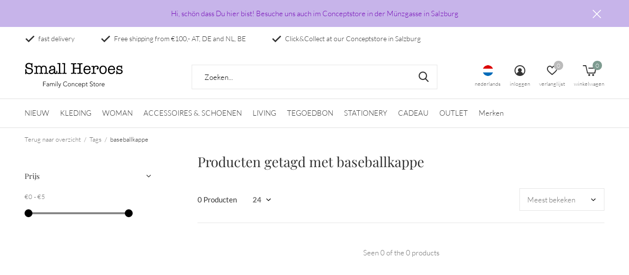

--- FILE ---
content_type: text/html;charset=utf-8
request_url: https://www.small-heroes.eu/nl/tags/baseballkappe/
body_size: 11622
content:
<!doctype html>
<html class="new mobile  " lang="nl" dir="ltr">
	<head>
        <meta charset="utf-8"/>
<!-- [START] 'blocks/head.rain' -->
<!--

  (c) 2008-2026 Lightspeed Netherlands B.V.
  http://www.lightspeedhq.com
  Generated: 18-01-2026 @ 13:21:45

-->
<link rel="canonical" href="https://www.small-heroes.eu/nl/tags/baseballkappe/"/>
<link rel="alternate" href="https://www.small-heroes.eu/nl/index.rss" type="application/rss+xml" title="Nieuwe producten"/>
<meta name="robots" content="noodp,noydir"/>
<meta property="og:url" content="https://www.small-heroes.eu/nl/tags/baseballkappe/?source=facebook"/>
<meta property="og:site_name" content="Small Heroes Kidsconceptstore"/>
<meta property="og:title" content="baseballkappe"/>
<meta property="og:description" content="Small Heroes - Anni Friesinger Postma - Kidsconceptstore - Kindermode - Kinderbekleidung - Interior - Design - Bobochoses - Minirodini - Liewood - Mingo - Tinyc"/>
<script src="https://ajax.googleapis.com/ajax/libs/jquery/1.9.1/jquery.min.js"></script>
<script src="https://services.elfsight.com/lightspeed/assets/plugins/jquery.instashow.packaged.js"></script>
<script>
<meta name="facebook-domain-verification" content="2w6gjpregyt9ttyryjewhq6tvuqiz1" />
</script>
<!--[if lt IE 9]>
<script src="https://cdn.webshopapp.com/assets/html5shiv.js?2025-02-20"></script>
<![endif]-->
<!-- [END] 'blocks/head.rain' -->
		<meta charset="utf-8">
		<meta http-equiv="x-ua-compatible" content="ie=edge">
		<title>baseballkappe - Small Heroes Kidsconceptstore</title>
		<meta name="description" content="Small Heroes - Anni Friesinger Postma - Kidsconceptstore - Kindermode - Kinderbekleidung - Interior - Design - Bobochoses - Minirodini - Liewood - Mingo - Tinyc">
		<meta name="keywords" content="baseballkappe, Small Heroes - Anni Friesinger Postma - Kidsconceptstore - Kindermode - Kinderbekleidung - Interior - Design - Bobochoses - Minirodini - Liewood - Mingo - Tinycottons - 1+inthefamily - PLAY UP - Little Hedonist - LongLiveTheQueen - Bel">
		<meta name="theme-color" content="#ffffff">
		<meta name="MobileOptimized" content="320">
		<meta name="HandheldFriendly" content="true">
<!-- 		<meta name="viewport" content="width=device-width,initial-scale=1,maximum-scale=1,viewport-fit=cover,target-densitydpi=device-dpi,shrink-to-fit=no"> -->
    <meta name="viewport" content="width=device-width, initial-scale=1.0, maximum-scale=5.0, user-scalable=no">
    <meta name="apple-mobile-web-app-capable" content="yes">
    <meta name="apple-mobile-web-app-status-bar-style" content="black">
		<meta name="author" content="https://www.dmws.nl">
		<link rel="preload" as="style" href="https://cdn.webshopapp.com/assets/gui-2-0.css?2025-02-20">
		<link rel="preload" as="style" href="https://cdn.webshopapp.com/assets/gui-responsive-2-0.css?2025-02-20">
		<link rel="preload" href="https://fonts.bunny.net/css?family=Lato:100,300,400,500,600,700,800,900%7CPlayfair%20Display:100,300,400,500,600,700,800,900&display=block" as="style">
		<link rel="preload" as="style" href="https://cdn.webshopapp.com/shops/65545/themes/162415/assets/fixed.css?2025120322205320210105160803">
    <link rel="preload" as="style" href="https://cdn.webshopapp.com/shops/65545/themes/162415/assets/screen.css?2025120322205320210105160803">
		<link rel="preload" as="style" href="https://cdn.webshopapp.com/shops/65545/themes/162415/assets/custom.css?2025120322205320210105160803">
		<link rel="preload" as="font" href="https://cdn.webshopapp.com/shops/65545/themes/162415/assets/icomoon.woff2?2025120322205320210105160803">
		<link rel="preload" as="script" href="https://cdn.webshopapp.com/assets/jquery-1-9-1.js?2025-02-20">
		<link rel="preload" as="script" href="https://cdn.webshopapp.com/assets/jquery-ui-1-10-1.js?2025-02-20">
		<link rel="preload" as="script" href="https://cdn.webshopapp.com/shops/65545/themes/162415/assets/scripts.js?2025120322205320210105160803">
		<link rel="preload" as="script" href="https://cdn.webshopapp.com/shops/65545/themes/162415/assets/custom.js?2025120322205320210105160803">
    <link rel="preload" as="script" href="https://cdn.webshopapp.com/assets/gui.js?2025-02-20">
		<link href="https://fonts.bunny.net/css?family=Lato:100,300,400,500,600,700,800,900%7CPlayfair%20Display:100,300,400,500,600,700,800,900&display=block" rel="stylesheet" type="text/css">
		<link rel="stylesheet" media="screen" href="https://cdn.webshopapp.com/assets/gui-2-0.css?2025-02-20">
		<link rel="stylesheet" media="screen" href="https://cdn.webshopapp.com/assets/gui-responsive-2-0.css?2025-02-20">
    <link rel="stylesheet" media="screen" href="https://cdn.webshopapp.com/shops/65545/themes/162415/assets/fixed.css?2025120322205320210105160803">
		<link rel="stylesheet" media="screen" href="https://cdn.webshopapp.com/shops/65545/themes/162415/assets/screen.css?2025120322205320210105160803">
		<link rel="stylesheet" media="screen" href="https://cdn.webshopapp.com/shops/65545/themes/162415/assets/custom.css?2025120322205320210105160803">
		<link rel="icon" type="image/x-icon" href="https://cdn.webshopapp.com/shops/65545/themes/162415/v/927678/assets/favicon.png?20211022094621">
		<link rel="apple-touch-icon" href="https://cdn.webshopapp.com/shops/65545/themes/162415/assets/apple-touch-icon.png?2025120322205320210105160803">
		<link rel="mask-icon" href="https://cdn.webshopapp.com/shops/65545/themes/162415/assets/safari-pinned-tab.svg?2025120322205320210105160803" color="#000000">
		<link rel="manifest" href="https://cdn.webshopapp.com/shops/65545/themes/162415/assets/manifest.json?2025120322205320210105160803">
		<link rel="preconnect" href="https://ajax.googleapis.com">
		<link rel="preconnect" href="//cdn.webshopapp.com/">
		<link rel="preconnect" href="https://fonts.googleapis.com">
		<link rel="preconnect" href="https://fonts.gstatic.com" crossorigin>
		<link rel="dns-prefetch" href="https://ajax.googleapis.com">
		<link rel="dns-prefetch" href="//cdn.webshopapp.com/">	
		<link rel="dns-prefetch" href="https://fonts.googleapis.com">
		<link rel="dns-prefetch" href="https://fonts.gstatic.com" crossorigin>
    <script src="https://cdn.webshopapp.com/assets/jquery-1-9-1.js?2025-02-20"></script>
    <script src="https://cdn.webshopapp.com/assets/jquery-ui-1-10-1.js?2025-02-20"></script>
		<meta name="msapplication-config" content="https://cdn.webshopapp.com/shops/65545/themes/162415/assets/browserconfig.xml?2025120322205320210105160803">
<meta property="og:title" content="baseballkappe">
<meta property="og:type" content="website"> 
<meta property="og:description" content="Small Heroes - Anni Friesinger Postma - Kidsconceptstore - Kindermode - Kinderbekleidung - Interior - Design - Bobochoses - Minirodini - Liewood - Mingo - Tinyc">
<meta property="og:site_name" content="Small Heroes Kidsconceptstore">
<meta property="og:url" content="https://www.small-heroes.eu/">
<meta property="og:image" content="https://cdn.webshopapp.com/shops/65545/themes/162415/v/2675452/assets/banner-grid-banner-1-image.jpg?20250919214421">
<meta name="twitter:title" content="baseballkappe">
<meta name="twitter:description" content="Small Heroes - Anni Friesinger Postma - Kidsconceptstore - Kindermode - Kinderbekleidung - Interior - Design - Bobochoses - Minirodini - Liewood - Mingo - Tinyc">
<meta name="twitter:site" content="Small Heroes Kidsconceptstore">
<meta name="twitter:card" content="https://cdn.webshopapp.com/shops/65545/themes/162415/assets/logo.png?2025120322205320210105160803">
<meta name="twitter:image" content="https://cdn.webshopapp.com/shops/65545/themes/162415/v/2675452/assets/banner-grid-banner-1-image.jpg?20250919214421">
<script type="application/ld+json">
  [
        {
      "@context": "http://schema.org/",
      "@type": "Organization",
      "url": "https://www.small-heroes.eu/",
      "name": "Small Heroes Kidsconceptstore",
      "legalName": "Small Heroes Kidsconceptstore",
      "description": "Small Heroes - Anni Friesinger Postma - Kidsconceptstore - Kindermode - Kinderbekleidung - Interior - Design - Bobochoses - Minirodini - Liewood - Mingo - Tinyc",
      "logo": "https://cdn.webshopapp.com/shops/65545/themes/162415/assets/logo.png?2025120322205320210105160803",
      "image": "https://cdn.webshopapp.com/shops/65545/themes/162415/v/2675452/assets/banner-grid-banner-1-image.jpg?20250919214421",
      "contactPoint": {
        "@type": "ContactPoint",
        "contactType": "Customer service",
        "telephone": "+43 6702053004"
      },
      "address": {
        "@type": "PostalAddress",
        "streetAddress": "Münzgasse 2",
        "addressLocality": "Austria",
        "postalCode": "5020 Salzburg",
        "addressCountry": "NL"
      }
         
    },
    { 
      "@context": "http://schema.org", 
      "@type": "WebSite", 
      "url": "https://www.small-heroes.eu/", 
      "name": "Small Heroes Kidsconceptstore",
      "description": "Small Heroes - Anni Friesinger Postma - Kidsconceptstore - Kindermode - Kinderbekleidung - Interior - Design - Bobochoses - Minirodini - Liewood - Mingo - Tinyc",
      "author": [
        {
          "@type": "Organization",
          "url": "https://www.dmws.nl/",
          "name": "DMWS B.V.",
          "address": {
            "@type": "PostalAddress",
            "streetAddress": "Klokgebouw 195 (Strijp-S)",
            "addressLocality": "Eindhoven",
            "addressRegion": "NB",
            "postalCode": "5617 AB",
            "addressCountry": "NL"
          }
        }
      ]
    }
  ]
</script>    	</head>
	<body>
  	    <ul class="hidden-data hidden"><li>65545</li><li>162415</li><li>nee</li><li>nl</li><li>live</li><li>salzburg//small-heroes/eu</li><li>https://www.small-heroes.eu/nl/</li></ul><div id="root" ><header id="top" class=" static"><p id="logo" ><a href="https://www.small-heroes.eu/nl/" accesskey="h"><img src="https://cdn.webshopapp.com/shops/329465/files/384510608/small-heroes-logo.svg" alt="Small Heroes Kidsconceptstore"></a></p><nav id="skip"><ul><li><a href="#nav" accesskey="n">Ga naar navigatie (n)</a></li><li><a href="#content" accesskey="c">Ga naar inhoud (c)</a></li><li><a href="#footer" accesskey="f">Ga naar footer (f)</a></li></ul></nav><nav id="nav" aria-label="Kies een categorie" class=""><ul><li ><a  href="https://www.small-heroes.eu/nl/nieuw/">NIEUW</a></li><li ><a  href="https://www.small-heroes.eu/nl/kleding/">KLEDING</a><div><div><h3><a href="https://www.small-heroes.eu/nl/kleding/newborn/">Newborn</a></h3></div><div><h3><a href="https://www.small-heroes.eu/nl/kleding/baby/">Baby</a></h3><ul><li><a href="https://www.small-heroes.eu/nl/kleding/baby/shirts-jurken-cardigan/">Shirts / jurken / cardigan</a></li><li><a href="https://www.small-heroes.eu/nl/kleding/baby/body/">Body</a></li><li><a href="https://www.small-heroes.eu/nl/kleding/baby/broeken-rompers/">Broeken &amp; Rompers</a></li><li><a href="https://www.small-heroes.eu/nl/kleding/baby/jassen-overalls-outdoor/">Jassen &amp;. Overalls/ Outdoor</a></li><li><a href="https://www.small-heroes.eu/nl/kleding/baby/zwemkleding-slaapkleding/">Zwemkleding &amp;. Slaapkleding</a></li><li><a href="https://www.small-heroes.eu/nl/kleding/baby/accessoires-beanies-co/">Accessoires / Beanies &amp;. Co</a></li></ul></div><div><h3><a href="https://www.small-heroes.eu/nl/kleding/meisjes/">Meisjes</a></h3><ul><li><a href="https://www.small-heroes.eu/nl/kleding/meisjes/shirts-tops/">Shirts &amp; Tops</a></li><li><a href="https://www.small-heroes.eu/nl/kleding/meisjes/blouses-sweater-cardigans/">Blouses, Sweater &amp; Cardigans</a></li><li><a href="https://www.small-heroes.eu/nl/kleding/meisjes/jassen-overalls-outdoor/">Jassen &amp;. Overalls/Outdoor</a><ul class="mobily-only"><li><a href="https://www.small-heroes.eu/nl/kleding/meisjes/jassen-overalls-outdoor/regenkleding/">regenkleding</a></li></ul></li><li><a href="https://www.small-heroes.eu/nl/kleding/meisjes/jurken-rokken/">Jurken &amp; Rokken</a></li><li><a href="https://www.small-heroes.eu/nl/kleding/meisjes/broeken-leggings/">Broeken &amp; Leggings</a></li><li><a href="https://www.small-heroes.eu/nl/kleding/meisjes/zwemkleding-slaapkleding/">Zwemkleding &amp;. Slaapkleding</a></li><li><a href="https://www.small-heroes.eu/nl/kleding/meisjes/accessoires/">Accessoires</a></li></ul></div><div><h3><a href="https://www.small-heroes.eu/nl/kleding/jongens/">Jongens</a></h3><ul><li><a href="https://www.small-heroes.eu/nl/kleding/jongens/shirts/">Shirts </a></li><li><a href="https://www.small-heroes.eu/nl/kleding/jongens/truien/">Truien</a></li><li><a href="https://www.small-heroes.eu/nl/kleding/jongens/broeken-jeans/">Broeken &amp; Jeans</a></li><li><a href="https://www.small-heroes.eu/nl/kleding/jongens/jassen-overalls-outdoor/">Jassen &amp;. Overalls/Outdoor</a><ul class="mobily-only"><li><a href="https://www.small-heroes.eu/nl/kleding/jongens/jassen-overalls-outdoor/regenkleding/">regenkleding</a></li></ul></li><li><a href="https://www.small-heroes.eu/nl/kleding/jongens/accessoires/">Accessoires</a></li><li><a href="https://www.small-heroes.eu/nl/kleding/jongens/zwemkleding-slaapkleding/">Zwemkleding &amp;. Slaapkleding</a></li></ul></div></div></li><li ><a  href="https://www.small-heroes.eu/nl/woman/">WOMAN</a><div><div><h3><a href="https://www.small-heroes.eu/nl/woman/fashion/">Fashion</a></h3><ul><li><a href="https://www.small-heroes.eu/nl/woman/fashion/shirts-sweater/">Shirts &amp;. Sweater</a></li><li><a href="https://www.small-heroes.eu/nl/woman/fashion/broeken-shorts/">Broeken &amp; Shorts</a></li><li><a href="https://www.small-heroes.eu/nl/woman/fashion/jurken-rokken/">Jurken &amp; rokken</a></li><li><a href="https://www.small-heroes.eu/nl/woman/fashion/jassen-outdoor/">Jassen &amp; Outdoor</a></li><li><a href="https://www.small-heroes.eu/nl/woman/fashion/caps-beanies/">Caps &amp; Beanies</a></li></ul></div><div><h3><a href="https://www.small-heroes.eu/nl/woman/schoenen/">Schoenen</a></h3></div><div><h3><a href="https://www.small-heroes.eu/nl/woman/accessoires-zonnebril/">Accessoires / zonnebril</a></h3><ul><li><a href="https://www.small-heroes.eu/nl/woman/accessoires-zonnebril/zonnebril/">Zonnebril</a></li><li><a href="https://www.small-heroes.eu/nl/woman/accessoires-zonnebril/leesbril/">Leesbril</a></li><li><a href="https://www.small-heroes.eu/nl/woman/accessoires-zonnebril/tassen/">Tassen</a></li></ul></div><div><h3><a href="https://www.small-heroes.eu/nl/woman/sieraden/">Sieraden</a></h3></div></div></li><li ><a  href="https://www.small-heroes.eu/nl/accessoires-schoenen/">ACCESSOIRES &amp;. SCHOENEN</a><div><div><h3><a href="https://www.small-heroes.eu/nl/accessoires-schoenen/zonnebril/">Zonnebril</a></h3><ul><li><a href="https://www.small-heroes.eu/nl/accessoires-schoenen/zonnebril/zonnebril/">Zonnebril</a></li><li><a href="https://www.small-heroes.eu/nl/accessoires-schoenen/zonnebril/leesbril/">Leesbril</a></li><li><a href="https://www.small-heroes.eu/nl/accessoires-schoenen/zonnebril/kinderbril/">Kinderbril</a></li></ul></div><div><h3><a href="https://www.small-heroes.eu/nl/accessoires-schoenen/schoenen/">Schoenen</a></h3><ul><li><a href="https://www.small-heroes.eu/nl/accessoires-schoenen/schoenen/larzen/">Larzen</a></li><li><a href="https://www.small-heroes.eu/nl/accessoires-schoenen/schoenen/slofjes/">Slofjes</a></li><li><a href="https://www.small-heroes.eu/nl/accessoires-schoenen/schoenen/slippers/">Slippers</a></li></ul></div><div><h3><a href="https://www.small-heroes.eu/nl/accessoires-schoenen/sokken-maillots/">Sokken &amp;. Maillots</a></h3></div><div><h3><a href="https://www.small-heroes.eu/nl/accessoires-schoenen/accessoires-tassen/">Accessoires &amp;. Tassen</a></h3></div></div></li><li ><a  href="https://www.small-heroes.eu/nl/living/">LIVING</a><div><div><h3><a href="https://www.small-heroes.eu/nl/living/keuken-keramiek/">Keuken / Keramiek</a></h3><ul><li><a href="https://www.small-heroes.eu/nl/living/keuken-keramiek/sets/">Sets</a></li><li><a href="https://www.small-heroes.eu/nl/living/keuken-keramiek/vazen/">Vazen</a></li><li><a href="https://www.small-heroes.eu/nl/living/keuken-keramiek/bekers/">Bekers</a></li><li><a href="https://www.small-heroes.eu/nl/living/keuken-keramiek/schalen/">Schalen</a></li><li><a href="https://www.small-heroes.eu/nl/living/keuken-keramiek/glazen/">Glazen</a></li><li><a href="https://www.small-heroes.eu/nl/living/keuken-keramiek/borden/">Borden</a></li><li><a href="https://www.small-heroes.eu/nl/living/keuken-keramiek/serveerbenodigdheden/">Serveerbenodigdheden</a></li></ul></div><div><h3><a href="https://www.small-heroes.eu/nl/living/meubels/">Meubels</a></h3></div><div><h3><a href="https://www.small-heroes.eu/nl/living/woonaccessoires/">Woonaccessoires</a></h3><ul><li><a href="https://www.small-heroes.eu/nl/living/woonaccessoires/textiel-kussen-beddengoed/">Textiel, Kussen &amp; Beddengoed</a></li><li><a href="https://www.small-heroes.eu/nl/living/woonaccessoires/kaarsen/">Kaarsen  </a></li></ul></div><div><h3><a href="https://www.small-heroes.eu/nl/living/kinderservies-en-bestek/">Kinderservies en bestek</a></h3><ul><li><a href="https://www.small-heroes.eu/nl/living/kinderservies-en-bestek/lunchbox-co/">Lunchbox &amp;. Co</a></li></ul></div></div></li><li ><a  href="https://www.small-heroes.eu/nl/tegoedbon/">TEGOEDBON</a></li><li ><a  href="https://www.small-heroes.eu/nl/stationery/">STATIONERY</a><div><div><h3><a href="https://www.small-heroes.eu/nl/stationery/verpakking/">Verpakking</a></h3></div><div><h3><a href="https://www.small-heroes.eu/nl/stationery/kaarten/">Kaarten</a></h3></div></div></li><li ><a  href="https://www.small-heroes.eu/nl/cadeau/">CADEAU</a><div><div><h3><a href="https://www.small-heroes.eu/nl/cadeau/kraamcadeau/">Kraamcadeau</a></h3></div><div><h3><a href="https://www.small-heroes.eu/nl/cadeau/baby-speelgoed/">Baby Speelgoed</a></h3></div><div><h3><a href="https://www.small-heroes.eu/nl/cadeau/speelgoed/">Speelgoed</a></h3><ul><li><a href="https://www.small-heroes.eu/nl/cadeau/speelgoed/puzzels/">Puzzels</a></li><li><a href="https://www.small-heroes.eu/nl/cadeau/speelgoed/knuffeldieren/">Knuffeldieren</a></li><li><a href="https://www.small-heroes.eu/nl/cadeau/speelgoed/leuk-praktisch/">Leuk &amp; Praktisch</a></li><li><a href="https://www.small-heroes.eu/nl/cadeau/speelgoed/kaartspellen/">Kaartspellen</a></li><li><a href="https://www.small-heroes.eu/nl/cadeau/speelgoed/krasplaatjes/">Krasplaatjes</a></li></ul></div><div><h3><a href="https://www.small-heroes.eu/nl/cadeau/party/">Party</a></h3></div></div></li><li ><a  href="https://www.small-heroes.eu/nl/outlet/">OUTLET</a><div><div><h3><a href="https://www.small-heroes.eu/nl/outlet/wintersale/">WINTERSALE</a></h3></div><div><h3><a href="https://www.small-heroes.eu/nl/outlet/wintersale-24/">WINTERSALE 24</a></h3></div><div><h3><a href="https://www.small-heroes.eu/nl/outlet/summersale-2025/">SUMMERSALE 2025</a></h3></div><div><h3><a href="https://www.small-heroes.eu/nl/outlet/konges-slojd/">Konges Slojd</a></h3></div></div></li><li ><a accesskey="4" href="https://www.small-heroes.eu/nl/brands/">Merken</a><div class="double"><div><h3>Our favorite brands</h3><ul class="double"><li><a href="https://www.small-heroes.eu/nl/brands/10days/">10DAYS</a></li><li><a href="https://www.small-heroes.eu/nl/brands/bellerose/">Bellerose</a></li><li><a href="https://www.small-heroes.eu/nl/brands/bobo-choses/">Bobo Choses</a></li><li><a href="https://www.small-heroes.eu/nl/brands/djeco/">Djeco</a></li><li><a href="https://www.small-heroes.eu/nl/brands/hk-living/">HK Living</a></li><li><a href="https://www.small-heroes.eu/nl/brands/izipizi/">IZIPIZI</a></li><li><a href="https://www.small-heroes.eu/nl/brands/lil-atelier/">Lil&#039; Atelier</a></li><li><a href="https://www.small-heroes.eu/nl/brands/londji/">Londji</a></li><li><a href="https://www.small-heroes.eu/nl/brands/small-heroes-studio/">Small Heroes Studio</a></li><li><a href="https://www.small-heroes.eu/nl/brands/sofie-schnoor/">SOFIE SCHNOOR</a></li></ul></div><div></div></div></li></ul><ul><li class="search"><a href="./"><i class="icon-zoom2"></i><span>zoeken</span></a></li><li class="lang"><a class="nl" href="./"><img src="https://cdn.webshopapp.com/shops/65545/themes/162415/assets/flag-nl.svg?2025120322205320210105160803" alt="Nederlands" width="22" height="22"><span>nederlands</span></a><ul><li><a title="Nederlands" lang="nl" href="https://www.small-heroes.eu/nl/tags/baseballkappe"><img src="https://cdn.webshopapp.com/shops/65545/themes/162415/assets/flag-nl.svg?2025120322205320210105160803" alt="Nederlands" width="18" height="18"><span>Nederlands</span></a></li><li><a title="Deutsch" lang="de" href="https://www.small-heroes.eu/de/tags/baseballkappe"><img src="https://cdn.webshopapp.com/shops/65545/themes/162415/assets/flag-de.svg?2025120322205320210105160803" alt="Deutsch" width="18" height="18"><span>Deutsch</span></a></li><li><a title="English" lang="en" href="https://www.small-heroes.eu/en/tags/baseballkappe"><img src="https://cdn.webshopapp.com/shops/65545/themes/162415/assets/flag-en.svg?2025120322205320210105160803" alt="English" width="18" height="18"><span>English</span></a></li></ul></li><li class="login"><a href=""><i class="icon-user-circle"></i><span>inloggen</span></a></li><li class="fav"><a class="open-login"><i class="icon-heart-strong"></i><span>verlanglijst</span><span class="no items" data-wishlist-items>0</span></a></li><li class="cart"><a href="https://www.small-heroes.eu/nl/cart/"><i class="icon-cart5"></i><span>winkelwagen</span><span class="no">0</span></a></li></ul></nav><div class="bar"><ul class="list-usp"><li><i class="icon-check"></i> fast delivery</li><li><i class="icon-check"></i> Free shipping  from €100,- AT, DE and NL, BE</li><li><i class="icon-check"></i> Click&Collect at our Conceptstore in Salzburg</li></ul></div><p class="announcement">
      Hi, schön dass Du hier bist! Besuche uns auch im Conceptstore in der Münzgasse in Salzburg
      <a class="close" href="./"></a></p><p class="announcement mobile">
      Hi, schön dass Du hier bist! Besuche uns auch im Conceptstore in der Münzgasse in Salzburg
      <a class="close" href="./"></a></p><script>
        const getCookieValue = (name) => (
          document.cookie.match('(^|;)\\s*' + name + '\\s*=\\s*([^;]+)')?.pop() || ''
        )
        if (getCookieValue('has-bar') === 'no') {
          document.documentElement.classList.remove('has-bar');
          document.documentElement.classList.add('closed-bar');
        } else {
          document.documentElement.classList.remove('closed-bar');
          document.documentElement.classList.add('has-bar');
        }
      </script><form action="https://www.small-heroes.eu/nl/search/" method="get" id="formSearch" data-search-type="desktop"><p><label for="q">Zoeken...</label><input id="q" name="q" type="search" value="" autocomplete="off" required data-input="desktop"><button type="submit">Zoeken</button></p><div class="search-autocomplete" data-search-type="desktop"><ul class="list-cart small m20"></ul><h2>Suggesties</h2><ul class="list-box"><li><a href="https://www.small-heroes.eu/nl/tags/1inthefamily/">+1inthefamily</a></li><li><a href="https://www.small-heroes.eu/nl/tags/geschenk/">Geschenk</a></li><li><a href="https://www.small-heroes.eu/nl/tags/hose/">Hose</a></li><li><a href="https://www.small-heroes.eu/nl/tags/kleid/">Kleid</a></li><li><a href="https://www.small-heroes.eu/nl/tags/mingo/">Mingo</a></li><li><a href="https://www.small-heroes.eu/nl/tags/short/">Short</a></li><li><a href="https://www.small-heroes.eu/nl/tags/socken/">Socken</a></li><li><a href="https://www.small-heroes.eu/nl/tags/socks/">Socks</a></li><li><a href="https://www.small-heroes.eu/nl/tags/sommer/">Sommer</a></li><li><a href="https://www.small-heroes.eu/nl/tags/aw18/">aw18</a></li></ul></div></form></header><main id="content" class="dmws_perfect-filter-page"><nav class="nav-breadcrumbs mobile-hide"><ul><li><a href="https://www.small-heroes.eu/nl/tags/">Terug naar overzicht</a></li><li><a href="https://www.small-heroes.eu/nl/tags/">Tags</a></li><li>baseballkappe</li></ul></nav><div class="cols-c "><article><header><h1 class="m20">Producten getagd met baseballkappe</h1><p class="link-btn wide desktop-hide"><a href="./" class="b toggle-filters">Filter</a></p></header><form action="https://www.small-heroes.eu/nl/tags/baseballkappe/" method="get" class="form-sort" id="filter_form"><h5 style="z-index: 45;" class="mobile-hide">0 Producten</h5><p class="blank strong"><label for="limit">Toon:</label><select id="limit" name="limit" onchange="$('#formSortModeLimit').submit();"><option value="12">12</option><option value="24" selected="selected">24</option><option value="36">36</option><option value="72">72</option></select></p><p class="text-right"><label class="hidden" for="sort">Sorteren op:</label><select id="sortselect" name="sort"><option value="sort-by" selected disabled>Sorteren op</option><option value="popular" selected="selected">Meest bekeken</option><option value="newest">Nieuwste producten</option><option value="lowest">Laagste prijs</option><option value="highest">Hoogste prijs</option><option value="asc">Naam oplopend</option><option value="desc">Naam aflopend</option></select></p></form><ul class="list-collection  "></ul><hr><footer class="text-center m70"><p>Seen 0 of the 0 products</p></footer></article><aside><form action="https://www.small-heroes.eu/nl/tags/baseballkappe/" method="get" class="form-filter" id="filter_form"><h5 class="desktop-hide">Filteren</h5><input type="hidden" name="limit" value="24" id="filter_form_limit_vertical" /><input type="hidden" name="sort" value="popular" id="filter_form_sort_vertical" /><h5 class="toggle ">Prijs</h5><div class="ui-slider-a "><p><label for="min">Min</label><input type="number" id="min" name="min" value="0" min="0"></p><p><label for="max">Max</label><input type="text" id="max" name="max" value="5" max="5"></p></div></form></aside></div></main><aside id="cart"><h5>Winkelwagen</h5><p>
    U heeft geen artikelen in uw winkelwagen...
  </p><p class="submit"><span><span>Bedrag tot gratis verzending</span> €100,00</span><span class="strong"><span>Totaal incl. btw</span> €0,00</span><a href="https://www.small-heroes.eu/nl/cart/">Bestellen</a></p></aside><form action="https://www.small-heroes.eu/nl/account/loginPost/" method="post" id="login"><h5>Inloggen</h5><p><label for="lc">E-mailadres</label><input type="email" id="lc" name="email" autocomplete='email' placeholder="E-mailadres" required></p><p><label for="ld">Wachtwoord</label><input type="password" id="ld" name="password" autocomplete='current-password' placeholder="Wachtwoord" required><a href="https://www.small-heroes.eu/nl/account/password/">Wachtwoord vergeten?</a></p><p><button class="side-login-button" type="submit">Inloggen</button></p><footer><ul class="list-checks"><li>Al je orders en retouren op één plek</li><li>Het bestelproces gaat nog sneller</li><li>Je winkelwagen is altijd en overal opgeslagen</li></ul><p class="link-btn"><a class="" href="https://www.small-heroes.eu/nl/account/register/">Account aanmaken</a></p></footer><input type="hidden" name="key" value="c9746abf10687d6136b5cfd667a2120e" /><input type="hidden" name="type" value="login" /></form><p id="compare-btn" ><a class="open-compare"><i class="icon-compare"></i><span>vergelijk</span><span class="compare-items" data-compare-items>0</span></a></p><aside id="compare"><h5>Vergelijk producten</h5><ul class="list-cart compare-products"></ul><p class="submit"><span>You can compare a maximum of 5 products</span><a href="https://www.small-heroes.eu/nl/compare/">Start vergelijking</a></p></aside><footer id="footer"><form id="formNewsletter" action="https://www.small-heroes.eu/nl/account/newsletter/" method="post" class="form-newsletter"><input type="hidden" name="key" value="c9746abf10687d6136b5cfd667a2120e" /><h2 class="gui-page-title">Meld je aan voor onze nieuwsbrief</h2><p>Ontvang de nieuwste aanbiedingen en promoties</p><p><label for="formNewsletterEmail">E-mail adres</label><input type="email" id="formNewsletterEmail" name="email" placeholder="E-mail adres" required><button type="submit" class="submit-newsletter">Abonneer</button></p></form><nav><div><h3>Klantenservice</h3><ul><li><a href="https://www.small-heroes.eu/nl/service/impressum/">Impressum</a></li><li><a href="https://www.small-heroes.eu/nl/service/general-terms-conditions/">Algemene voorwaarden</a></li><li><a href="https://www.small-heroes.eu/nl/service/privacy-policy/">Privacyverklaring</a></li><li><a href="https://www.small-heroes.eu/nl/service/widerrufsbelehrung/">Herroeping/ retourneren</a></li><li><a href="https://www.small-heroes.eu/nl/service/payment-methods/">Betaalmethoden</a></li><li><a href="https://www.small-heroes.eu/nl/service/shipping-returns/">Levering</a></li><li><a href="https://www.small-heroes.eu/nl/service/shop-salzburg/">Shop Salzburg</a></li><li><a href="https://www.small-heroes.eu/nl/service/team/">Team</a></li><li><a href="https://www.small-heroes.eu/nl/service/about/">over mij</a></li></ul></div><div><h3>Mijn account</h3><ul><li><a href="https://www.small-heroes.eu/nl/account/" title="Registreren">Registreren</a></li><li><a href="https://www.small-heroes.eu/nl/account/orders/" title="Mijn bestellingen">Mijn bestellingen</a></li><li><a href="https://www.small-heroes.eu/nl/account/tickets/" title="Mijn tickets">Mijn tickets</a></li><li><a href="https://www.small-heroes.eu/nl/account/wishlist/" title="Mijn verlanglijst">Mijn verlanglijst</a></li><li><a href="https://www.small-heroes.eu/nl/compare/">Vergelijk producten</a></li></ul></div><div><h3>Categorieën</h3><ul><li><a href="https://www.small-heroes.eu/nl/nieuw/">NIEUW</a></li><li><a href="https://www.small-heroes.eu/nl/kleding/">KLEDING</a></li><li><a href="https://www.small-heroes.eu/nl/woman/">WOMAN</a></li><li><a href="https://www.small-heroes.eu/nl/accessoires-schoenen/">ACCESSOIRES &amp;. SCHOENEN</a></li><li><a href="https://www.small-heroes.eu/nl/living/">LIVING</a></li><li><a href="https://www.small-heroes.eu/nl/tegoedbon/">TEGOEDBON</a></li><li><a href="https://www.small-heroes.eu/nl/stationery/">STATIONERY</a></li><li><a href="https://www.small-heroes.eu/nl/cadeau/">CADEAU</a></li></ul></div><div><h3>Over ons</h3><ul class="contact-footer m10"><li><span class="strong">Small Heroes Conceptstore</span></li><li>Münzgasse 2</li><li>5020 Salzburg</li><li>Austria</li></ul><ul class="contact-footer m10"></ul></div><div class="double"><ul class="link-btn"><li class="callus"><a href="tel:+43 6702053004" class="a">Call us</a></li><li class="mailus"><a href="/cdn-cgi/l/email-protection#4132202d3b2334332601322c202d2d6c2924332e24326f2434" class="a">Email us</a></li></ul><ul class="list-social"><li><a rel="external" href="https://www.facebook.com/SmallHeroesKidsConceptstoreSalzburg/?fref=ts"><i class="icon-facebook"></i><span>Facebook</span></a></li><li><a rel="external" href="https://www.instagram.com/small_heroes_conceptstore/?hl=de"><i class="icon-instagram"></i><span>Instagram</span></a></li><li><a rel="external" href="https://www.pinterest.at/smallheroes0209/_created/"><i class="icon-pinterest"></i><span>Pinterest</span></a></li></ul></div><figure><img data-src="https://cdn.webshopapp.com/shops/329465/files/384510611/small-heroes-logo-solo.svg" alt="Small Heroes Kidsconceptstore" width="180" height="40"></figure></nav><ul class="list-payments dmws-payments"><li><img data-src="https://cdn.webshopapp.com/shops/65545/themes/162415/assets/z-banktransfer.png?2025120322205320210105160803" alt="banktransfer" width="45" height="21"></li><li><img data-src="https://cdn.webshopapp.com/shops/65545/themes/162415/assets/z-ideal.png?2025120322205320210105160803" alt="ideal" width="45" height="21"></li><li><img data-src="https://cdn.webshopapp.com/shops/65545/themes/162415/assets/z-mastercard.png?2025120322205320210105160803" alt="mastercard" width="45" height="21"></li><li><img data-src="https://cdn.webshopapp.com/shops/65545/themes/162415/assets/z-visa.png?2025120322205320210105160803" alt="visa" width="45" height="21"></li><li><img data-src="https://cdn.webshopapp.com/shops/65545/themes/162415/assets/z-mistercash.png?2025120322205320210105160803" alt="mistercash" width="45" height="21"></li><li><img data-src="https://cdn.webshopapp.com/shops/65545/themes/162415/assets/z-belfius.png?2025120322205320210105160803" alt="belfius" width="45" height="21"></li><li><img data-src="https://cdn.webshopapp.com/shops/65545/themes/162415/assets/z-paypalcp.png?2025120322205320210105160803" alt="paypalcp" width="45" height="21"></li><li><img data-src="https://cdn.webshopapp.com/shops/65545/themes/162415/assets/z-debitcredit.png?2025120322205320210105160803" alt="debitcredit" width="45" height="21"></li><li><img data-src="https://cdn.webshopapp.com/shops/65545/themes/162415/assets/z-americanexpress.png?2025120322205320210105160803" alt="americanexpress" width="45" height="21"></li><li><img data-src="https://cdn.webshopapp.com/shops/65545/themes/162415/assets/z-maestro.png?2025120322205320210105160803" alt="maestro" width="45" height="21"></li><li><img data-src="https://cdn.webshopapp.com/shops/65545/themes/162415/assets/z-eps.png?2025120322205320210105160803" alt="eps" width="45" height="21"></li></ul><p class="copyright dmws-copyright">© Copyright <span class="date">2019</span> - Theme By <a href="https://dmws.nl/themes/" target="_blank" rel="noopener">DMWS</a> x <a href="https://plus.dmws.nl/" title="Upgrade your theme with Plus+ for Lightspeed" target="_blank" rel="noopener">Plus+</a>  - <a href="https://www.small-heroes.eu/nl/rss/">RSS-feed</a></p></footer><script data-cfasync="false" src="/cdn-cgi/scripts/5c5dd728/cloudflare-static/email-decode.min.js"></script><script>
   var mobilemenuOpenSubsOnly = '1';
       var instaUser = false;
    var showSecondImage = 1;
  var newsLetterSeconds = '3';
   var test = 'test';
	var basicUrl = 'https://www.small-heroes.eu/nl/';
  var ajaxTranslations = {"Add to cart":"Toevoegen aan winkelwagen","Wishlist":"Verlanglijst","Add to wishlist":"Aan verlanglijst toevoegen","Compare":"Vergelijk","Add to compare":"Toevoegen om te vergelijken","Brands":"Merken","Discount":"Korting","Delete":"Verwijderen","Total excl. VAT":"Totaal excl. btw","Shipping costs":"Verzendkosten","Total incl. VAT":"Totaal incl. btw","Read more":"Lees meer","Read less":"Lees minder","No products found":"Geen producten gevonden","View all results":"Bekijk alle resultaten","":""};
  var categories_shop = {"2533872":{"id":2533872,"parent":0,"path":["2533872"],"depth":1,"image":227319128,"type":"category","url":"nieuw","title":"NIEUW","description":"","count":1050},"2469528":{"id":2469528,"parent":0,"path":["2469528"],"depth":1,"image":0,"type":"category","url":"kleding","title":"KLEDING","description":"","count":444,"subs":{"2533870":{"id":2533870,"parent":2469528,"path":["2533870","2469528"],"depth":2,"image":0,"type":"category","url":"kleding\/newborn","title":"Newborn","description":"","count":38},"2533864":{"id":2533864,"parent":2469528,"path":["2533864","2469528"],"depth":2,"image":314098006,"type":"category","url":"kleding\/baby","title":"Baby","description":"","count":153,"subs":{"4597007":{"id":4597007,"parent":2533864,"path":["4597007","2533864","2469528"],"depth":3,"image":0,"type":"category","url":"kleding\/baby\/shirts-jurken-cardigan","title":"Shirts \/ jurken \/ cardigan","description":"","count":39},"4629548":{"id":4629548,"parent":2533864,"path":["4629548","2533864","2469528"],"depth":3,"image":0,"type":"category","url":"kleding\/baby\/body","title":"Body","description":"","count":25},"4597010":{"id":4597010,"parent":2533864,"path":["4597010","2533864","2469528"],"depth":3,"image":0,"type":"category","url":"kleding\/baby\/broeken-rompers","title":"Broeken & Rompers","description":"","count":31},"4597028":{"id":4597028,"parent":2533864,"path":["4597028","2533864","2469528"],"depth":3,"image":0,"type":"category","url":"kleding\/baby\/jassen-overalls-outdoor","title":"Jassen &. Overalls\/ Outdoor","description":"","count":8},"4630820":{"id":4630820,"parent":2533864,"path":["4630820","2533864","2469528"],"depth":3,"image":0,"type":"category","url":"kleding\/baby\/zwemkleding-slaapkleding","title":"Zwemkleding &. Slaapkleding","description":"","count":18},"4597031":{"id":4597031,"parent":2533864,"path":["4597031","2533864","2469528"],"depth":3,"image":0,"type":"category","url":"kleding\/baby\/accessoires-beanies-co","title":"Accessoires \/ Beanies &. Co","description":"","count":68}}},"2533868":{"id":2533868,"parent":2469528,"path":["2533868","2469528"],"depth":2,"image":314097234,"type":"category","url":"kleding\/meisjes","title":"Meisjes","description":"","count":356,"subs":{"4596953":{"id":4596953,"parent":2533868,"path":["4596953","2533868","2469528"],"depth":3,"image":0,"type":"category","url":"kleding\/meisjes\/shirts-tops","title":"Shirts & Tops","description":"","count":55},"4596956":{"id":4596956,"parent":2533868,"path":["4596956","2533868","2469528"],"depth":3,"image":0,"type":"category","url":"kleding\/meisjes\/blouses-sweater-cardigans","title":"Blouses, Sweater & Cardigans","description":"","count":52},"4596974":{"id":4596974,"parent":2533868,"path":["4596974","2533868","2469528"],"depth":3,"image":0,"type":"category","url":"kleding\/meisjes\/jassen-overalls-outdoor","title":"Jassen &. Overalls\/Outdoor","description":"","count":18,"subs":{"7385936":{"id":7385936,"parent":4596974,"path":["7385936","4596974","2533868","2469528"],"depth":4,"image":0,"type":"category","url":"kleding\/meisjes\/jassen-overalls-outdoor\/regenkleding","title":"regenkleding","description":"","count":2}}},"4596977":{"id":4596977,"parent":2533868,"path":["4596977","2533868","2469528"],"depth":3,"image":0,"type":"category","url":"kleding\/meisjes\/jurken-rokken","title":"Jurken & Rokken","description":"","count":8},"4596980":{"id":4596980,"parent":2533868,"path":["4596980","2533868","2469528"],"depth":3,"image":0,"type":"category","url":"kleding\/meisjes\/broeken-leggings","title":"Broeken & Leggings","description":"","count":72},"4630838":{"id":4630838,"parent":2533868,"path":["4630838","2533868","2469528"],"depth":3,"image":0,"type":"category","url":"kleding\/meisjes\/zwemkleding-slaapkleding","title":"Zwemkleding &. Slaapkleding","description":"","count":17},"4596986":{"id":4596986,"parent":2533868,"path":["4596986","2533868","2469528"],"depth":3,"image":0,"type":"category","url":"kleding\/meisjes\/accessoires","title":"Accessoires","description":"","count":157}}},"2533866":{"id":2533866,"parent":2469528,"path":["2533866","2469528"],"depth":2,"image":314097291,"type":"category","url":"kleding\/jongens","title":"Jongens","description":"","count":227,"subs":{"4596992":{"id":4596992,"parent":2533866,"path":["4596992","2533866","2469528"],"depth":3,"image":0,"type":"category","url":"kleding\/jongens\/shirts","title":"Shirts ","description":"","count":44},"4597004":{"id":4597004,"parent":2533866,"path":["4597004","2533866","2469528"],"depth":3,"image":0,"type":"category","url":"kleding\/jongens\/truien","title":"Truien","description":"","count":23},"4596995":{"id":4596995,"parent":2533866,"path":["4596995","2533866","2469528"],"depth":3,"image":0,"type":"category","url":"kleding\/jongens\/broeken-jeans","title":"Broeken & Jeans","description":"","count":43},"4596998":{"id":4596998,"parent":2533866,"path":["4596998","2533866","2469528"],"depth":3,"image":0,"type":"category","url":"kleding\/jongens\/jassen-overalls-outdoor","title":"Jassen &. Overalls\/Outdoor","description":"","count":6,"subs":{"11930846":{"id":11930846,"parent":4596998,"path":["11930846","4596998","2533866","2469528"],"depth":4,"image":0,"type":"category","url":"kleding\/jongens\/jassen-overalls-outdoor\/regenkleding","title":"regenkleding","description":"","count":2}}},"4597001":{"id":4597001,"parent":2533866,"path":["4597001","2533866","2469528"],"depth":3,"image":0,"type":"category","url":"kleding\/jongens\/accessoires","title":"Accessoires","description":"","count":112},"4630841":{"id":4630841,"parent":2533866,"path":["4630841","2533866","2469528"],"depth":3,"image":0,"type":"category","url":"kleding\/jongens\/zwemkleding-slaapkleding","title":"Zwemkleding &. Slaapkleding","description":"","count":20}}}}},"9385380":{"id":9385380,"parent":0,"path":["9385380"],"depth":1,"image":388739275,"type":"category","url":"woman","title":"WOMAN","description":"","count":550,"subs":{"9385413":{"id":9385413,"parent":9385380,"path":["9385413","9385380"],"depth":2,"image":0,"type":"category","url":"woman\/fashion","title":"Fashion","description":"","count":307,"subs":{"12462755":{"id":12462755,"parent":9385413,"path":["12462755","9385413","9385380"],"depth":3,"image":0,"type":"category","url":"woman\/fashion\/shirts-sweater","title":"Shirts &. Sweater","description":"","count":94},"12456868":{"id":12456868,"parent":9385413,"path":["12456868","9385413","9385380"],"depth":3,"image":0,"type":"category","url":"woman\/fashion\/broeken-shorts","title":"Broeken & Shorts","description":"","count":60},"12456866":{"id":12456866,"parent":9385413,"path":["12456866","9385413","9385380"],"depth":3,"image":0,"type":"category","url":"woman\/fashion\/jurken-rokken","title":"Jurken & rokken","description":"","count":12},"12456867":{"id":12456867,"parent":9385413,"path":["12456867","9385413","9385380"],"depth":3,"image":0,"type":"category","url":"woman\/fashion\/jassen-outdoor","title":"Jassen & Outdoor","description":"","count":11},"12602028":{"id":12602028,"parent":9385413,"path":["12602028","9385413","9385380"],"depth":3,"image":0,"type":"category","url":"woman\/fashion\/caps-beanies","title":"Caps & Beanies","description":"","count":13}}},"11439871":{"id":11439871,"parent":9385380,"path":["11439871","9385380"],"depth":2,"image":0,"type":"category","url":"woman\/schoenen","title":"Schoenen","description":"","count":14},"11439879":{"id":11439879,"parent":9385380,"path":["11439879","9385380"],"depth":2,"image":0,"type":"category","url":"woman\/accessoires-zonnebril","title":"Accessoires \/ zonnebril","description":"","count":129,"subs":{"12476496":{"id":12476496,"parent":11439879,"path":["12476496","11439879","9385380"],"depth":3,"image":0,"type":"category","url":"woman\/accessoires-zonnebril\/zonnebril","title":"Zonnebril","description":"","count":43},"12476501":{"id":12476501,"parent":11439879,"path":["12476501","11439879","9385380"],"depth":3,"image":0,"type":"category","url":"woman\/accessoires-zonnebril\/leesbril","title":"Leesbril","description":"","count":22},"12476648":{"id":12476648,"parent":11439879,"path":["12476648","11439879","9385380"],"depth":3,"image":0,"type":"category","url":"woman\/accessoires-zonnebril\/tassen","title":"Tassen","description":"","count":46}}},"10440244":{"id":10440244,"parent":9385380,"path":["10440244","9385380"],"depth":2,"image":0,"type":"category","url":"woman\/sieraden","title":"Sieraden","description":"","count":21}}},"2469530":{"id":2469530,"parent":0,"path":["2469530"],"depth":1,"image":439546395,"type":"category","url":"accessoires-schoenen","title":"ACCESSOIRES &. SCHOENEN","description":"","count":122,"subs":{"12132624":{"id":12132624,"parent":2469530,"path":["12132624","2469530"],"depth":2,"image":0,"type":"category","url":"accessoires-schoenen\/zonnebril","title":"Zonnebril","description":"","count":101,"subs":{"12505210":{"id":12505210,"parent":12132624,"path":["12505210","12132624","2469530"],"depth":3,"image":0,"type":"category","url":"accessoires-schoenen\/zonnebril\/zonnebril","title":"Zonnebril","description":"","count":44},"12505228":{"id":12505228,"parent":12132624,"path":["12505228","12132624","2469530"],"depth":3,"image":0,"type":"category","url":"accessoires-schoenen\/zonnebril\/leesbril","title":"Leesbril","description":"","count":21},"12505229":{"id":12505229,"parent":12132624,"path":["12505229","12132624","2469530"],"depth":3,"image":0,"type":"category","url":"accessoires-schoenen\/zonnebril\/kinderbril","title":"Kinderbril","description":"","count":37}}},"2469534":{"id":2469534,"parent":2469530,"path":["2469534","2469530"],"depth":2,"image":0,"type":"category","url":"accessoires-schoenen\/schoenen","title":"Schoenen","description":"","count":14,"subs":{"6041276":{"id":6041276,"parent":2469534,"path":["6041276","2469534","2469530"],"depth":3,"image":0,"type":"category","url":"accessoires-schoenen\/schoenen\/larzen","title":"Larzen","description":"","count":5},"6041294":{"id":6041294,"parent":2469534,"path":["6041294","2469534","2469530"],"depth":3,"image":0,"type":"category","url":"accessoires-schoenen\/schoenen\/slofjes","title":"Slofjes","description":"","count":2},"6041282":{"id":6041282,"parent":2469534,"path":["6041282","2469534","2469530"],"depth":3,"image":0,"type":"category","url":"accessoires-schoenen\/schoenen\/slippers","title":"Slippers","description":"","count":5}}},"6040577":{"id":6040577,"parent":2469530,"path":["6040577","2469530"],"depth":2,"image":0,"type":"category","url":"accessoires-schoenen\/sokken-maillots","title":"Sokken &. Maillots","description":"","count":45},"6040574":{"id":6040574,"parent":2469530,"path":["6040574","2469530"],"depth":2,"image":0,"type":"category","url":"accessoires-schoenen\/accessoires-tassen","title":"Accessoires &. Tassen","description":"","count":44}}},"2004617":{"id":2004617,"parent":0,"path":["2004617"],"depth":1,"image":321556697,"type":"category","url":"living","title":"LIVING","description":"LIVING Home\/Design","count":235,"subs":{"9961672":{"id":9961672,"parent":2004617,"path":["9961672","2004617"],"depth":2,"image":320227474,"type":"category","url":"living\/keuken-keramiek","title":"Keuken \/ Keramiek","description":"","count":159,"subs":{"12480983":{"id":12480983,"parent":9961672,"path":["12480983","9961672","2004617"],"depth":3,"image":0,"type":"category","url":"living\/keuken-keramiek\/sets","title":"Sets","description":"","count":71},"12480989":{"id":12480989,"parent":9961672,"path":["12480989","9961672","2004617"],"depth":3,"image":0,"type":"category","url":"living\/keuken-keramiek\/vazen","title":"Vazen","description":"","count":5},"12480993":{"id":12480993,"parent":9961672,"path":["12480993","9961672","2004617"],"depth":3,"image":0,"type":"category","url":"living\/keuken-keramiek\/bekers","title":"Bekers","description":"","count":75},"12482381":{"id":12482381,"parent":9961672,"path":["12482381","9961672","2004617"],"depth":3,"image":0,"type":"category","url":"living\/keuken-keramiek\/schalen","title":"Schalen","description":"","count":25},"12482735":{"id":12482735,"parent":9961672,"path":["12482735","9961672","2004617"],"depth":3,"image":0,"type":"category","url":"living\/keuken-keramiek\/glazen","title":"Glazen","description":"","count":10},"12482899":{"id":12482899,"parent":9961672,"path":["12482899","9961672","2004617"],"depth":3,"image":0,"type":"category","url":"living\/keuken-keramiek\/borden","title":"Borden","description":"","count":13},"12493361":{"id":12493361,"parent":9961672,"path":["12493361","9961672","2004617"],"depth":3,"image":0,"type":"category","url":"living\/keuken-keramiek\/serveerbenodigdheden","title":"Serveerbenodigdheden","description":"","count":25}}},"2533860":{"id":2533860,"parent":2004617,"path":["2533860","2004617"],"depth":2,"image":0,"type":"category","url":"living\/meubels","title":"Meubels","description":"","count":10},"2469526":{"id":2469526,"parent":2004617,"path":["2469526","2004617"],"depth":2,"image":0,"type":"category","url":"living\/woonaccessoires","title":"Woonaccessoires","description":"","count":37,"subs":{"2533858":{"id":2533858,"parent":2469526,"path":["2533858","2469526","2004617"],"depth":3,"image":0,"type":"category","url":"living\/woonaccessoires\/textiel-kussen-beddengoed","title":"Textiel, Kussen & Beddengoed","description":"","count":13},"12480718":{"id":12480718,"parent":2469526,"path":["12480718","2469526","2004617"],"depth":3,"image":0,"type":"category","url":"living\/woonaccessoires\/kaarsen","title":"Kaarsen  ","description":"","count":22}}},"2594078":{"id":2594078,"parent":2004617,"path":["2594078","2004617"],"depth":2,"image":0,"type":"category","url":"living\/kinderservies-en-bestek","title":"Kinderservies en bestek","description":"","count":0,"subs":{"7385927":{"id":7385927,"parent":2594078,"path":["7385927","2594078","2004617"],"depth":3,"image":0,"type":"category","url":"living\/kinderservies-en-bestek\/lunchbox-co","title":"Lunchbox &. Co","description":"","count":0}}}}},"9998572":{"id":9998572,"parent":0,"path":["9998572"],"depth":1,"image":322327421,"type":"category","url":"tegoedbon","title":"TEGOEDBON","description":"","count":1},"12728424":{"id":12728424,"parent":0,"path":["12728424"],"depth":1,"image":472916645,"type":"category","url":"stationery","title":"STATIONERY","description":"","count":28,"subs":{"12728425":{"id":12728425,"parent":12728424,"path":["12728425","12728424"],"depth":2,"image":0,"type":"category","url":"stationery\/verpakking","title":"Verpakking","description":"","count":5},"12728439":{"id":12728439,"parent":12728424,"path":["12728439","12728424"],"depth":2,"image":0,"type":"category","url":"stationery\/kaarten","title":"Kaarten","description":"","count":23}}},"2483656":{"id":2483656,"parent":0,"path":["2483656"],"depth":1,"image":295968708,"type":"category","url":"cadeau","title":"CADEAU","description":"","count":251,"subs":{"11605982":{"id":11605982,"parent":2483656,"path":["11605982","2483656"],"depth":2,"image":0,"type":"category","url":"cadeau\/kraamcadeau","title":"Kraamcadeau","description":"","count":38},"4629620":{"id":4629620,"parent":2483656,"path":["4629620","2483656"],"depth":2,"image":0,"type":"category","url":"cadeau\/baby-speelgoed","title":"Baby Speelgoed","description":"","count":31},"4629644":{"id":4629644,"parent":2483656,"path":["4629644","2483656"],"depth":2,"image":0,"type":"category","url":"cadeau\/speelgoed","title":"Speelgoed","description":"","count":179,"subs":{"12659208":{"id":12659208,"parent":4629644,"path":["12659208","4629644","2483656"],"depth":3,"image":0,"type":"category","url":"cadeau\/speelgoed\/puzzels","title":"Puzzels","description":"","count":67},"12659209":{"id":12659209,"parent":4629644,"path":["12659209","4629644","2483656"],"depth":3,"image":0,"type":"category","url":"cadeau\/speelgoed\/knuffeldieren","title":"Knuffeldieren","description":"","count":22},"12659210":{"id":12659210,"parent":4629644,"path":["12659210","4629644","2483656"],"depth":3,"image":0,"type":"category","url":"cadeau\/speelgoed\/leuk-praktisch","title":"Leuk & Praktisch","description":"","count":1},"12659553":{"id":12659553,"parent":4629644,"path":["12659553","4629644","2483656"],"depth":3,"image":0,"type":"category","url":"cadeau\/speelgoed\/kaartspellen","title":"Kaartspellen","description":"","count":20},"12659598":{"id":12659598,"parent":4629644,"path":["12659598","4629644","2483656"],"depth":3,"image":0,"type":"category","url":"cadeau\/speelgoed\/krasplaatjes","title":"Krasplaatjes","description":"","count":12}}},"2550658":{"id":2550658,"parent":2483656,"path":["2550658","2483656"],"depth":2,"image":0,"type":"category","url":"cadeau\/party","title":"Party","description":"","count":85}}},"2004633":{"id":2004633,"parent":0,"path":["2004633"],"depth":1,"image":295968303,"type":"category","url":"outlet","title":"OUTLET","description":"","count":34,"subs":{"12242130":{"id":12242130,"parent":2004633,"path":["12242130","2004633"],"depth":2,"image":447439194,"type":"category","url":"outlet\/wintersale","title":"WINTERSALE","description":"","count":35},"12599329":{"id":12599329,"parent":2004633,"path":["12599329","2004633"],"depth":2,"image":470969489,"type":"category","url":"outlet\/wintersale-24","title":"WINTERSALE 24","description":"","count":43},"13059972":{"id":13059972,"parent":2004633,"path":["13059972","2004633"],"depth":2,"image":480251623,"type":"category","url":"outlet\/summersale-2025","title":"SUMMERSALE 2025","description":"","count":56},"12614008":{"id":12614008,"parent":2004633,"path":["12614008","2004633"],"depth":2,"image":0,"type":"category","url":"outlet\/konges-slojd","title":"Konges Slojd","description":"","count":15}}}};
  var readMore = 'Lees meer';
  var searchUrl = 'https://www.small-heroes.eu/nl/search/';
  var scriptsUrl = 'https://cdn.webshopapp.com/shops/65545/themes/162415/assets/async-scripts.js?2025120322205320210105160803';
  var customUrl = 'https://cdn.webshopapp.com/shops/65545/themes/162415/assets/async-custom.js?2025120322205320210105160803';
  var popupUrl = 'https://cdn.webshopapp.com/shops/65545/themes/162415/assets/popup.js?2025120322205320210105160803';
  var fancyCss = 'https://cdn.webshopapp.com/shops/65545/themes/162415/assets/fancybox.css?2025120322205320210105160803';
  var fancyJs = 'https://cdn.webshopapp.com/shops/65545/themes/162415/assets/fancybox.js?2025120322205320210105160803';
  var checkoutLink = 'https://www.small-heroes.eu/nl/checkout/';
  var exclVat = 'Excl. btw';
  var compareUrl = 'https://www.small-heroes.eu/nl/compare/?format=json';
  var wishlistUrl = 'https://www.small-heroes.eu/nl/account/wishlist/?format=json';
  var shopSsl = true;
  var loggedIn = 0;
  var shopId = 65545;
  var priceStatus = 'enabled';
	var shopCurrency = '€';  
  var imageRatio = '660x900';
  var imageFill = '2';
    var freeShippingFrom = '17';
	var showFrom = '09';
	var template = 'pages/collection.rain';
  var by = 'Door';
	var chooseV = 'Maak een keuze';
	var blogUrl = 'https://www.small-heroes.eu/nl/blogs/';
  var heroSpeed = '5000';
  var view = 'Bekijken';
  var pointsTranslation = 'points';
  var applyTranslation = 'Toepassen';
                                                                      
  var showDays = [
          1,
        2,
        3,
        4,
        5,
          ];
  
	var noRewards = 'Geen beloningen beschikbaar voor deze order.';
	var validFor = 'Geldig voor';
    	var dev = false;
     
  window.LS_theme = {
    "name":"Access",
    "developer":"DMWS",
    "docs":"https://supportdmws.zendesk.com/hc/nl/sections/360004945520-Theme-Access",
  }
</script><style>
/* Safari Hotfix */
#login { display:none; }
.login-active #login { display: unset; }
/* End Safari Hotfix */
</style></div><script defer src="https://cdn.webshopapp.com/shops/65545/themes/162415/assets/scripts.js?2025120322205320210105160803"></script><script defer src="https://cdn.webshopapp.com/shops/65545/themes/162415/assets/custom.js?2025120322205320210105160803"></script><script>let $ = jQuery</script><script src="https://cdn.webshopapp.com/assets/gui.js?2025-02-20"></script><script src="https://cdn.webshopapp.com/assets/gui-responsive-2-0.js?2025-02-20"></script><!-- [START] 'blocks/body.rain' --><script>
(function () {
  var s = document.createElement('script');
  s.type = 'text/javascript';
  s.async = true;
  s.src = 'https://www.small-heroes.eu/nl/services/stats/pageview.js';
  ( document.getElementsByTagName('head')[0] || document.getElementsByTagName('body')[0] ).appendChild(s);
})();
</script><script>
    !function(f,b,e,v,n,t,s)
    {if(f.fbq)return;n=f.fbq=function(){n.callMethod?
        n.callMethod.apply(n,arguments):n.queue.push(arguments)};
        if(!f._fbq)f._fbq=n;n.push=n;n.loaded=!0;n.version='2.0';
        n.queue=[];t=b.createElement(e);t.async=!0;
        t.src=v;s=b.getElementsByTagName(e)[0];
        s.parentNode.insertBefore(t,s)}(window, document,'script',
        'https://connect.facebook.net/en_US/fbevents.js');
    $(document).ready(function (){
        fbq('init', '215721943833881');
                fbq('track', 'PageView', []);
            });
</script><noscript><img height="1" width="1" style="display:none" src="https://www.facebook.com/tr?id=215721943833881&ev=PageView&noscript=1"
    /></noscript><script>
var _ac = {}; var p = window.location.pathname; var c = window.location.protocol + "//" + window.location.host + p; var j = c + '?format=json'; function get_data(j) { return $.ajax({ url: j, type: 'GET', dataType: 'json', crossDomain: true }); } function get_product_id(du) { return $.ajax({ url: du, type: 'GET', dataType: 'json' }); } if (p.indexOf('/checkout/thankyou') == -1) { get_data(j).done(function(data) { if(data.shop.cookies.allow == true) { if (c.substr(c.length - 5) == '.html') { var du = c.substr(0,c.length - 5) + '.ajax'; get_product_id(du).done(function(product_data) { _ac.product = product_data.id; }); } (function(d, t) { var a = d.createElement(t), s = d.getElementsByTagName(t)[0]; a.async = a.src = '//pixel.adcrowd.com/smartpixel/967990de5b3eac7b87d49a13c6834978.js'; s.parentNode.insertBefore(a, s); }(document, 'script')); } }); }
</script><script>
// VIEWSION.net APPLoader
var d=document;var s=d.createElement('script');s.async=true;s.type="text/javascript";s.src="https://seoshop.viewsion.net/apps/js/c/f7803/apploader.js";d.body.appendChild(s);
</script><!-- [END] 'blocks/body.rain' --><script></script>	</body>
</html>

--- FILE ---
content_type: text/javascript;charset=utf-8
request_url: https://www.small-heroes.eu/nl/services/stats/pageview.js
body_size: -411
content:
// SEOshop 18-01-2026 13:21:48